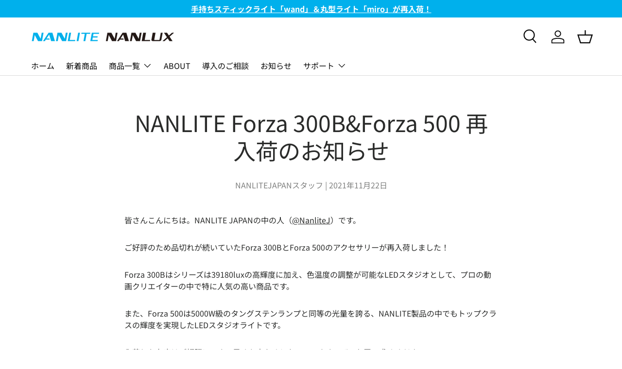

--- FILE ---
content_type: text/javascript
request_url: https://cdn.shopify.com/s/files/1/0550/4886/3944/t/6/assets/lipify_cooper_mypage_v10.js?shop=nanlite-japan.myshopify.com
body_size: 928
content:
if(location.href.indexOf("account")!=-1&&!(location.href.indexOf("register")!=-1||location.href.indexOf("login")!=-1)){let h1tag=document.getElementsByTagName("h1");const url="https://api.lipify.jp/api/linkCheck/nanlite-japan/"+__st.cid;fetch(url).then(function(resp){resp.ok?resp.json().then(data=>{data.shopPlan==="Shopify Plus"?(h1tag[0].insertAdjacentHTML("afterend","<style>.rte:after {clear: both;content:``;display: block;}.rte > p:first-child {margin-top: 0;}.rte > p:last-child {margin-bottom: 0;}.rte table {table-layout: fixed;}@media screen and (min-width: 750px) {.rte table td {padding-left: 1.2rem;padding-right: 1.2rem;}}.rte img {height: auto;max-width: 100%;border: var(--media-border-width) solid rgba(var(--color-foreground), var(--media-border-opacity));border-radius: var(--media-radius);box-shadow: var(--media-shadow-horizontal-offset) var(--media-shadow-vertical-offset) var(--media-shadow-blur-radius) rgba(var(--color-shadow), var(--media-shadow-opacity));margin-bottom: var(--media-shadow-vertical-offset);}.rte ul {padding-left: 2rem;}.rte li {list-style: inherit;}.rte li:last-child {margin-bottom: 0;}.rte a {color: rgba(var(--color-link), var(--alpha-link));text-underline-offset: 0.3rem;text-decoration-thickness: 0.1rem;transition: text-decoration-thickness var(--duration-short) ease;}.rte a:hover {color: rgb(var(--color-link));text-decoration-thickness: 0.2rem;}.rte blockquote {display: inline-flex;}.rte blockquote > * {margin: -0.5rem 0 -0.5rem 0;}.lipify__line-connect{margin: 1.5em 0;}.lipify__line-connect a{text-decoration: none;}.lipify__line-connect h2{line-height: initial;font-size: 18px;}.lipify__line-btn {height: 45px;display: flex !important;margin: 7px !important;align-items: center !important;appearance: none !important;background-color: #06C755 !important;border: .1px solid rgba(27, 31, 35, .15) !important;border: none !important;outline: none !important;border-radius: 6px !important;box-shadow: rgba(27, 31, 35, .1) 0 1px 0 !important;box-sizing: border-box !important;color: #fff !important;cursor: pointer;font-family: Helvetica,Arial,sans-serif;font-size: 14px !important;font-weight: 600 !important;line-height: 20px !important;padding: 0px !important;position: relative !important;text-align: center !important;text-decoration: none !important;user-select: none !important;-webkit-user-select: none;touch-action: manipulation !important;vertical-align: middle !important;white-space: nowrap !important;}.lipify__line-btn-logo{display: inline;height: 100%;width: 100%;border-right: solid 1px;border-color: rgba(0, 0, 0, .08);}.lipify__line-btn .lipify__line-btn-logo img{height:100%;width: 100%;min-height: 45px;min-width: 45px;vertical-align: middle;}button.lipify__line-btn:before{content:none}button.lipify__line-btn:after{content:none}.lipify__line-btn-label{height: 100%;width: 100%;display: flex;justify-content: center;align-content: center;flex-direction: column;padding: 0px 20px;}.lipify__line-btn:focus:not(:focus-visible):not(.focus-visible) {box-shadow: none;outline: none;}.lipify__line-btn:hover {background-color: #05b34c;}.lipify__line-btn:focus {box-shadow: rgba(46, 164, 79, .4) 0 0 0 3px;outline: none;}.lipify__line-btn:disabled {background-color: #94d3a2;border-color: rgba(27, 31, 35, .1);color: rgba(255, 255, 255, .8);cursor: default;}.lipify__line-btn:active {background-color: #048b3b;box-shadow: rgba(20, 70, 32, .2) 0 1px 0 inset;}.unlink .lipify__line-btn{background: #000 !important;}</style>"),data.status===200?h1tag[0].insertAdjacentHTML("afterBegin","<div class=rte><div class=lipify__line-connect><a href=https://api.lipify.jp/unlinked/nanlite-japan/"+__st.cid+"><button class=lipify__line-btn role=button><div class=lipify__line-btn-logo><img src=https://api.lipify.jp/line_64.png></div><div class=lipify__line-btn-label><span>LINE\u9023\u643A\u89E3\u9664\u3059\u308B</span></div></button></a></div></div>"):data.status===204?h1tag[0].insertAdjacentHTML("afterBegin","<p>LINE\u9023\u643A\u51E6\u7406\u5B8C\u4E86\u307E\u3067\u3057\u3070\u3089\u304F\u304A\u5F85\u3061\u304F\u3060\u3055\u3044\u3002</p>"):data.status===501&&h1tag[0].insertAdjacentHTML("afterBegin","<div class=rte><div class=lipify__line-connect><a href=https://api.lipify.jp/mpll/nanlite-japan/"+__st.cid+"><button class=lipify__line-btn role=button><div class=lipify__line-btn-logo><img src=https://api.lipify.jp/line_64.png></div><div class=lipify__line-btn-label><span>LINE\u3068\u9023\u643A\u3059\u308B</span></div></button></a></div></div>")):(data.shopPlan,h1tag[0].insertAdjacentHTML("afterend","<style>.rte:after {clear: both;content:``;display: block;}.rte > p:first-child {margin-top: 0;}.rte > p:last-child {margin-bottom: 0;}.rte table {table-layout: fixed;}@media screen and (min-width: 750px) {.rte table td {padding-left: 1.2rem;padding-right: 1.2rem;}}.rte img {height: auto;max-width: 100%;border: var(--media-border-width) solid rgba(var(--color-foreground), var(--media-border-opacity));border-radius: var(--media-radius);box-shadow: var(--media-shadow-horizontal-offset) var(--media-shadow-vertical-offset) var(--media-shadow-blur-radius) rgba(var(--color-shadow), var(--media-shadow-opacity));margin-bottom: var(--media-shadow-vertical-offset);}.rte ul {padding-left: 2rem;}.rte li {list-style: inherit;}.rte li:last-child {margin-bottom: 0;}.rte a {color: rgba(var(--color-link), var(--alpha-link));text-underline-offset: 0.3rem;text-decoration-thickness: 0.1rem;transition: text-decoration-thickness var(--duration-short) ease;}.rte a:hover {color: rgb(var(--color-link));text-decoration-thickness: 0.2rem;}.rte blockquote {display: inline-flex;}.rte blockquote > * {margin: -0.5rem 0 -0.5rem 0;}.lipify__line-connect{margin: 1.5em 0;}.lipify__line-connect a{text-decoration: none;}.lipify__line-connect h2{line-height: initial;font-size: 18px;}.lipify__line-btn {height: 45px;display: flex !important;margin: 7px !important;align-items: center !important;appearance: none !important;background-color: #06C755 !important;border: .1px solid rgba(27, 31, 35, .15) !important;border: none !important;outline: none !important;border-radius: 6px !important;box-shadow: rgba(27, 31, 35, .1) 0 1px 0 !important;box-sizing: border-box !important;color: #fff !important;cursor: pointer;font-family: Helvetica,Arial,sans-serif;font-size: 14px !important;font-weight: 600 !important;line-height: 20px !important;padding: 0px !important;position: relative !important;text-align: center !important;text-decoration: none !important;user-select: none !important;-webkit-user-select: none;touch-action: manipulation !important;vertical-align: middle !important;white-space: nowrap !important;}.lipify__line-btn-logo{display: inline;height: 100%;width: 100%;border-right: solid 1px;border-color: rgba(0, 0, 0, .08);}.lipify__line-btn .lipify__line-btn-logo img{height:100%;width: 100%;min-height: 45px;min-width: 45px;vertical-align: middle;}button.lipify__line-btn:before{content:none}button.lipify__line-btn:after{content:none}.lipify__line-btn-label{height: 100%;width: 100%;display: flex;justify-content: center;align-content: center;flex-direction: column;padding: 0px 20px;}.lipify__line-btn:focus:not(:focus-visible):not(.focus-visible) {box-shadow: none;outline: none;}.lipify__line-btn:hover {background-color: #05b34c;}.lipify__line-btn:focus {box-shadow: rgba(46, 164, 79, .4) 0 0 0 3px;outline: none;}.lipify__line-btn:disabled {background-color: #94d3a2;border-color: rgba(27, 31, 35, .1);color: rgba(255, 255, 255, .8);cursor: default;}.lipify__line-btn:active {background-color: #048b3b;box-shadow: rgba(20, 70, 32, .2) 0 1px 0 inset;}.unlink .lipify__line-btn{background: #000 !important;}</style>"),data.status===200?h1tag[0].insertAdjacentHTML("afterBegin","<div class=rte><div class=lipify__line-connect><a href=https://api.lipify.jp/unlinked/nanlite-japan/"+__st.cid+"><button class=lipify__line-btn role=button><div class=lipify__line-btn-logo><img src=https://api.lipify.jp/line_64.png></div><div class=lipify__line-btn-label><span>LINE\u9023\u643A\u89E3\u9664\u3059\u308B</span></div></button></a></div></div>"):data.status===204?h1tag[0].insertAdjacentHTML("afterBegin","<p>LINE\u9023\u643A\u51E6\u7406\u5B8C\u4E86\u307E\u3067\u3057\u3070\u3089\u304F\u304A\u5F85\u3061\u304F\u3060\u3055\u3044\u3002</p>"):data.status===501&&h1tag[0].insertAdjacentHTML("afterBegin","<div class=rte><div class=lipify__line-connect><a href=https://api.lipify.jp/ll/nanlite-japan/"+__st.cid+"><button class=lipify__line-btn role=button><div class=lipify__line-btn-logo><img src=https://api.lipify.jp/line_64.png></div><div class=lipify__line-btn-label><span>LINE\u3068\u9023\u643A\u3059\u308B</span></div></button></a></div></div>"))}):console.error("\u901A\u4FE1\u30A8\u30E9\u30FC")})}
//# sourceMappingURL=/s/files/1/0550/4886/3944/t/6/assets/lipify_cooper_mypage_v10.js.map?shop=nanlite-japan.myshopify.com


--- FILE ---
content_type: text/javascript
request_url: https://nanlite.jp/cdn/shop/t/19/assets/easy_points.js?v=90342317348793233861747634795
body_size: 1695
content:
var SESSION_KEY="easyPoints";function getMultiplier(){if(!window.EasyPointsAppBlockData)throw new Error("missing loyalty data, make sure required liquid is rendered.");return window.EasyPointsAppBlockData.shop.multiplier*EasyPointsCore.Currency.getRate()}function formatBigNumber(int){return int.toString().replace(/\B(?=(\d{3})+(?!\d))/g,",")}function htmlRedirectInput(){var input=document.createElement("input");return input.type="text",input.setAttribute("name","html_redirect"),input.value="true",input}function buildForm(action,formId){var virtualForm=document.getElementById(formId);if(virtualForm){var inputs=Array.from(virtualForm.getElementsByTagName("input")),form=document.createElement("form");return form.method="post",form.action=action,inputs.forEach(function(input,ind){form.appendChild(input.cloneNode())}),form.appendChild(htmlRedirectInput()),form}else return null}function submitForm(form){document.body.appendChild(form),form.submit()}function getEasyPointsSession(){var easyPointsSession=sessionStorage.getItem(SESSION_KEY);return easyPointsSession?JSON.parse(easyPointsSession):{}}function setEasyPointsSession(session){sessionStorage.setItem(SESSION_KEY,JSON.stringify(session))}var EasyPointsCore={Selectors:{TARGETS:{BALANCE:'[data-loyal-target="balance"]',APPLIED_DISCOUNT:'[data-loyal-target="applied-discount"]'},REDEMPTION:{POINTS_VALUE:"#redemption-point-value",POINTS_MAX:"#redemption-max-points"}},Locale:{get(){if(EasyPointsAppBlockData&&EasyPointsAppBlockData.shop){const{locale}=EasyPointsAppBlockData.shop;return locale||"en"}return"en"}},Currency:{getFormatOptions(){if(EasyPointsAppBlockData&&EasyPointsAppBlockData.shop){var{money_format_options=null}=EasyPointsAppBlockData.shop;return money_format_options}return null},getRate:function(){return Shopify&&Shopify.currency&&Shopify.currency.rate||1},getActiveString:function(fallback="JPY"){return Shopify&&Shopify.currency&&Shopify.currency.active||fallback},format(amount,{convert=!1,multiplier=1,format=null}={}){amount=Math.round((convert?amount*EasyPointsCore.Currency.getRate():amount)*multiplier);var money=amount/100+" "+EasyPointsCore.Currency.getActiveString();return Shopify&&Shopify.formatMoney!==void 0&&(EasyPointsAppBlockData&&EasyPointsAppBlockData.shop.money_format||format)&&(money=Shopify.formatMoney(amount,format||EasyPointsAppBlockData.shop.money_format)),money}},Note:{submit(e){var btn=e.target;btn&&(btn.setAttribute("disabled",!0),btn.style.cursor="progress");var form=buildForm("/apps/loyalty/customers","easypoints-note-update");form&&fetch(form.action,{method:"post",body:new FormData(form)}).then(()=>{window.location.reload()})}},Tiers:{getNextTier:function(subtotal=0){var{rankAdvancementData}=getEasyPointsSession();if(!rankAdvancementData)throw Error("EasyPointsCore: missing tiers rank data.");var nextTier=rankAdvancementData.tiers.find(tier=>{var diff=tier.raw_amount*getMultiplier()-subtotal;return Math.max(diff,0)>0});return nextTier?{name:nextTier.name,advancementAmountRaw:nextTier.raw_amount,advancementAmountMultiplied:nextTier.raw_amount*getMultiplier()-subtotal}:null},getMaxTier:function(){var{rankAdvancementData}=getEasyPointsSession();return rankAdvancementData.tiers.sort((a,b)=>b.spent_requirement.raw_amount-a.spent_requirement.raw_amount)[0]}}},EasyPointsUI={Note:{showSubmit(){var form=document.getElementById("easypoints-note-update");form&&form.classList.add("easy-points__form--changed")},addValuesChangedListener(){var input=document.querySelector('#easypoints-note-update input[name="customer[easypoints_birthday]"]');input&&input.addEventListener("input",this.showSubmit)},addSubmitListener(){var noteUpdateSubmit=document.getElementById("easypoints-note-update-submit");noteUpdateSubmit&&noteUpdateSubmit.addEventListener("click",EasyPointsCore.Note.submit)}},Tiers:{render(){const{tierName,rankMaintenanceData,rankAdvancementData}=getEasyPointsSession(),formatOptions=EasyPointsCore.Currency.getFormatOptions()||{convert:!0,multiplier:100};if(tierName&&document.querySelectorAll('[data-loyal-target="tier-name"]').forEach(tierNameEl=>{tierNameEl.textContent=tierName}),rankMaintenanceData){Array.prototype.slice.call(document.querySelectorAll('[data-loyal-target="rank-maintenance-amount"]')).forEach(target=>{target.textContent=EasyPointsCore.Currency.format(rankMaintenanceData.raw_amount,formatOptions)});var rankMaintenanceDeadline;rankMaintenanceData.deadline?(rankMaintenanceDeadline=new Date(rankMaintenanceData.deadline),rankMaintenanceDeadline=rankMaintenanceDeadline.toLocaleDateString(EasyPointsCore.Locale.get())):rankMaintenanceDeadline="N/A",Array.prototype.slice.call(document.querySelectorAll('[data-loyal-target="rank-maintenance-deadline"]')).forEach(target=>{target.textContent=rankMaintenanceDeadline})}if(rankAdvancementData){var nextTier=EasyPointsCore.Tiers.getNextTier(),maxTier=EasyPointsCore.Tiers.getMaxTier();if(nextTier){Array.prototype.slice.call(document.querySelectorAll('[data-loyal-target="rank-advancement-amount"]')).forEach(target=>{target.textContent=EasyPointsCore.Currency.format(nextTier.advancementAmountRaw,formatOptions)});var rankAdvancementDeadline;rankAdvancementData.deadline?(rankAdvancementDeadline=new Date(rankAdvancementData.deadline),rankAdvancementDeadline=rankAdvancementDeadline.toLocaleDateString(EasyPointsCore.Locale.get())):rankAdvancementDeadline="N/A",Array.prototype.slice.call(document.querySelectorAll('[data-loyal-target="rank-advancement-deadline"]')).forEach(target=>{target.textContent=rankAdvancementDeadline}),Array.prototype.slice.call(document.querySelectorAll('[data-loyal-target="rank-advancement-tier-name"]')).forEach(target=>{target.textContent=nextTier.name})}else maxTier?(Array.prototype.slice.call(document.querySelectorAll('[data-loyal-target="not-max-rank"]')).forEach(target=>{target.style.display="none"}),Array.prototype.slice.call(document.querySelectorAll('[data-loyal-target="rank-advancement-tier-name"]')).forEach(target=>{target.textContent=maxTier.name}),Array.prototype.slice.call(document.querySelectorAll('[data-loyal-target="max-rank"]')).forEach(target=>{target.style.removeProperty("display")})):(Array.prototype.slice.call(document.querySelectorAll('[data-loyal-target="max-rank"]')).forEach(target=>{target.style.display="none"}),Array.prototype.slice.call(document.querySelectorAll('[data-loyal-target="not-max-rank"]')).forEach(target=>{target.style.display="none"}))}}}};function updateAllLoyaltyTargets(){EasyPointsUI.Tiers.render()}window.addEventListener("DOMContentLoaded",function(){EasyPointsUI.Note.addSubmitListener(),EasyPointsUI.Note.addValuesChangedListener(),updateAllLoyaltyTargets();var redirectUrlEle=document.body.querySelector('input[data-loyal-target="redirect_url"]');redirectUrlEle&&(redirectUrlEle.value=window.location.pathname);var custId=null;window.EasyPointsAppBlockData.customer!==null&&(custId=window.EasyPointsAppBlockData.customer.id);function staleSessionKey(session,key){return Object.keys(session).includes(key)?new Date-new Date(session[key])>3e5:!0}function fetchSession(){var easyPointsSession=getEasyPointsSession(),updatedAt=custId?"customerMetafieldUpdatedAt":"shopMetafieldUpdatedAt";if(staleSessionKey(easyPointsSession,updatedAt)){var route="/apps/loyalty/order_point_rule";custId&&(route=route+"/"+custId);var xhr=new XMLHttpRequest;xhr.open("GET",route),xhr.onload=function(){if(xhr.status===200){var resp=JSON.parse(xhr.response);easyPointsSession.customerPointRulePercentage=parseInt(resp.percentage),easyPointsSession.customerPointRulePointValue=parseInt(resp.point_value),easyPointsSession.customerPointRuleCurrencyValue=parseInt(resp.currency_value),easyPointsSession.tierName=resp.tier_name,resp.tier_maintenance_data&&(easyPointsSession.rankMaintenanceData=resp.tier_maintenance_data.maintenance_data,easyPointsSession.rankAdvancementData=resp.tier_maintenance_data.advancement_data),custId?easyPointsSession.customerMetafieldUpdatedAt=new Date:easyPointsSession.shopMetafieldUpdatedAt=new Date,setEasyPointsSession(easyPointsSession),updateAllLoyaltyTargets()}},xhr.send()}}function fetchOrderDetails(){orderIds=[];var orderDetailNodes=document.querySelectorAll("[data-loyal-order-points]"),orderDetails=Array.prototype.slice.call(orderDetailNodes);if(orderDetails.forEach(function(orderDetail){var orderEleNodes=orderDetail.querySelectorAll("[data-loyal-order-id]"),orderEles=Array.prototype.slice.call(orderEleNodes);orderEles.forEach(function(orderEle){var orderId=orderEle.getAttribute("data-loyal-order-id");orderIds.push(orderId)})}),orderIds.length>0&&custId){var params=new URLSearchParams({order_ids:orderIds}),xhr=new XMLHttpRequest;xhr.open("GET",`/apps/loyalty/customers/${custId}/orders?`+params.toString()),xhr.onload=function(){if(xhr.status===200){var resp=JSON.parse(xhr.response);orderDetails.forEach(function(orderDetail){var orderEleNodes=orderDetail.querySelectorAll("[data-loyal-order-id]"),orderEles=Array.prototype.slice.call(orderEleNodes);orderEles.forEach(function(orderEle){var orderId=orderEle.getAttribute("data-loyal-order-id"),orderData=resp.orders[orderId];orderData&&orderEle.querySelectorAll("[data-loyal-target]").forEach(function(target){var loyaltyTarget=target.getAttribute("data-loyal-target");loyaltyTarget=="awardable-points"?target.innerHTML=formatBigNumber(orderData.awardable_points):loyaltyTarget=="points-redeemed"?target.innerHTML=formatBigNumber(orderData.points_redeemed):loyaltyTarget=="points-awarded"&&(target.innerHTML=formatBigNumber(orderData.points_awarded))})})})}},xhr.send()}}function async(fn){setTimeout(function(){fn()},0)}async(fetchSession),async(fetchOrderDetails)});
//# sourceMappingURL=/cdn/shop/t/19/assets/easy_points.js.map?v=90342317348793233861747634795
